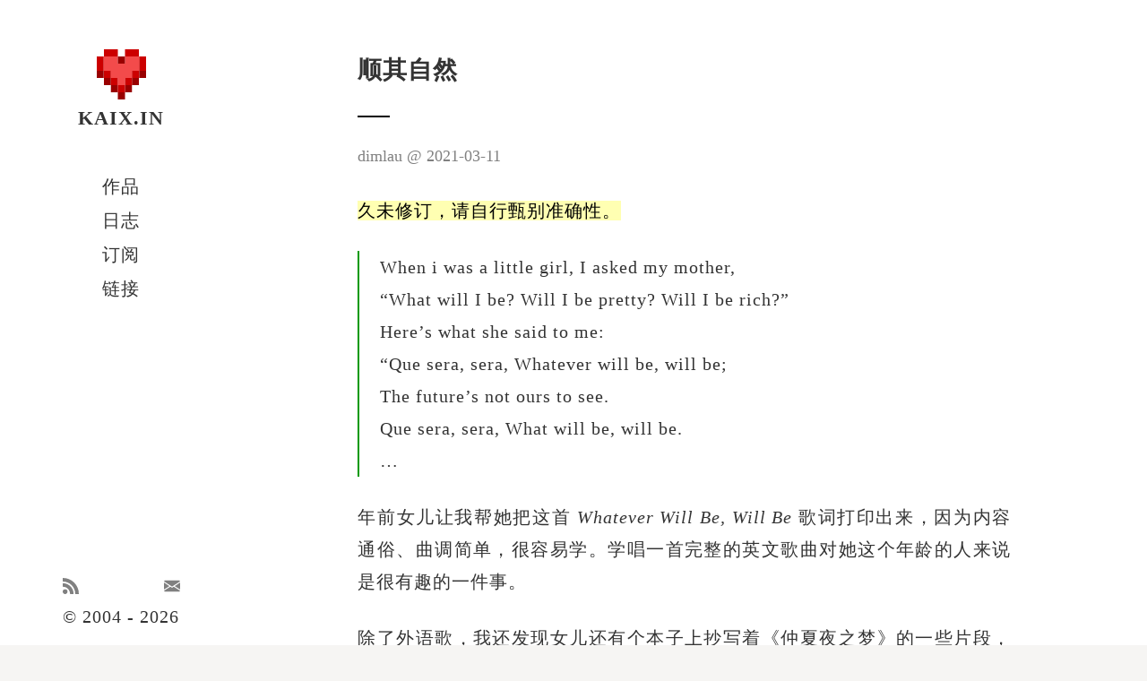

--- FILE ---
content_type: text/html; charset=UTF-8
request_url: https://kaix.in/0001/que-sera-sera/
body_size: 3281
content:
<!doctype html>
<html class="kaixin no-js" lang="cmn-hans" id="page">
  <head>
    <meta charset="utf-8" />
    <title>顺其自然 - KAIX.IN</title>
    <link rel="canonical" href="https://kaix.in/0001/que-sera-sera/" />
    <link rel="alternate" type="application/atom+xml" title="订阅 KAIX.IN 更新" href="https://kaix.in/feed/" />
    <!--
     _  __     _      ___  __  __      ___   _   _ 
    | |/ /    / \    |_ _| \ \/ /     |_ _| | \ | |
    | ' /    / _ \    | |   \  /       | |  |  \| |
    | . \   / ___ \   | |   /  \   _   | |  | |\  |
    |_|\_\ /_/   \_\ |___| /_/\_\ (_) |___| |_| \_|
    -->
    <meta content="True" name="HandheldFriendly" />
    <meta name="renderer" content="webkit" />
    <meta name="viewport" content="width=device-width, initial-scale=1" />
    <meta name="author" content="dimlau" />
    <meta name="description" content="When i was a little girl, I asked my mother, &amp;ldquo;What will I be? Will I be pretty? Will I be rich?&amp;rdquo; Here&amp;rsquo;s what she said to me: &amp;ldquo;Que sera, sera, Whatever will be, will be; The future&amp;rsquo;s not ours to see. Que sera, sera, What will be, will be. &amp;hellip; 年前女儿让我帮她把这首 Whatever Will Be, Will Be 歌词打印出来，因为内容通俗、曲调简单，很容易学。学唱一首完整的英文歌曲对她这个年龄的人来说是很有趣的一件事。...成长, 人生, 顺其自然, 教育, 思考。" />
    <meta name="robots" content="index, follow" />
    <meta property="og:type" content="acticle" />
    <meta property="og:title" content="顺其自然" />
    <meta property="og:site_name" content="KAIX.IN" />
    <meta property="og:url" content="https://kaix.in/0001/que-sera-sera/" />
    <meta property="og:image" content="https://kaix.in/0001/que-sera-sera/x_hu6706398934633831472.jpg" />
    <meta property="article:tag" content="成长" />
    <meta property="article:tag" content="人生" />
    <meta property="article:tag" content="顺其自然" />
    <meta property="article:tag" content="教育" />
    <meta property="article:tag" content="思考" />
    <meta property="article:published_time" content="2021-03-11T18:11:00+08:00"/>
    <meta property="article:modified_time" content="2021-03-11T20:31:47+08:00"/>
    <meta name="fediverse:creator" content="@dimlau@tzcafe.com" />
    <link rel="webmention" href="https://kaix.in/api/wm/">
    <link rel="icon" type="image/x-icon" href="/favicon.ico" />
    <link rel="apple-touch-icon" type="image/png" href="/apple-touch-icon.png" />
    <link rel="manifest" href="/manifest.webmanifest" />
    <link href="/assets/css/style.557c11bb50bda9ddc19f888ad68459401d984e15a16c6b4393a6fd936fccf095.css" type="text/css" rel="stylesheet">
    <script>document.documentElement.classList.remove("no-js");</script>
    <link rel="me" href="https://tzcafe.com/@dimlau" />
  </head>
  <body class="kx-post dimlau">
    <header id="kxsi">
      <a href="/" id="logo"><b>KAIX.IN</b></a>
      <nav id="s-co">
        <ul>
            <li><a href="/">作品</a></li>
            <li><a href="/2026/">日志</a></li>
            <li><a href="/subscribe/">订阅</a></li>
            <li><a href="/go/">链接</a></li>
        </ul>
      </nav>
    </header>
    <section class="kxtp" data-md5="2294e6ff48156f54d5903f0f3a9693fd">
      <article class="kx-co" itemscope itemtype="https://schema.org/Article">
        <h1 class="kxt distort-title" itemprop="name headline title">顺其自然</h1>
        <div class="kxd"><span itemprop="author name dimlau" itemscope itemtype="//schema.org/Person">dimlau</span><time datetime="2021-03-11T18:11:00+08:00" itemprop="datePublished">2021-03-11</time></div>
        <div class="kxp" itemprop="articleBody">
<blockquote>
<p>When i was a little girl, I asked my mother,<br>
&ldquo;What will I be? Will I be pretty? Will I be rich?&rdquo;<br>
Here&rsquo;s what she said to me:<br>
&ldquo;Que sera, sera, Whatever will be, will be;<br>
The future&rsquo;s not ours to see.<br>
Que sera, sera, What will be, will be.<br>
&hellip;</p>
</blockquote>
<p>年前女儿让我帮她把这首 <em>Whatever Will Be, Will Be</em> 歌词打印出来，因为内容通俗、曲调简单，很容易学。学唱一首完整的英文歌曲对她这个年龄的人来说是很有趣的一件事。</p>
<p>除了外语歌，我还发现女儿还有个本子上抄写着《仲夏夜之梦》的一些片段，英文的，说实话我读起来吃力，但是她已经有一些片段会背了。具体每句话什么含义……她还在研究，不过或许只是 <em>A Midsummer Night&rsquo;s Dream</em> 这个名字，对她来说已经有足够大的魅力支撑着去背诵那些诘屈聱牙的台词吧，毕竟正是初中二年级的年纪呢，哈哈哈。</p>
<p>不光英语，日语也喜欢。之前和我一起看完《鬼灭之刃》，女儿就对日语产生了兴趣，甚至过年的时候我跟她开玩笑说已经送妳礼物了就不给压岁钱了哦，她的回应是：「只有礼物可不够，再报个日语学习班才能抵压岁钱」。不过我暂时还没给她报班学日语，而是找了一些有趣的日语相关的资料发给她——估计未来人不可能不接触「屏幕」了，那么不妨早点学会利用屏幕；学习能力这个词我们说了太久了，但很少实践，在有兴趣的事情上，运用和锻炼自学能力再合适不过了。</p>
<p>女儿的兴趣还有很多，学语言只是其中一个例子，我想说的是，为了培养或者寻找兴趣而给子女报各种学习班，真的有必要吗？在我看来，每个人都天然地有自己想去做的事情，只要不去阻碍就已经足够了。如果感觉也想尽为人父母的那一份力，就多去提醒她们：只有想法还不够，还要修炼自己把喜欢做的事情做好的能力，足矣。</p>
<p>有想法了，也奔赴而去了，其他就如歌词所写：Que sera, sera, What will be, will be.</p>

        </div>
<div class="kxd" id="postfooter">
<i id="kxdn"><span><a href="/donation" target="_blank" title="资助">🙏</a></span></i>
</div>
      </article>
    </section>
    <section id="kxpa">
      <div class="kx-co" id="kxpnn">
        <div id="kxpp">
          <a title="逝去的人们，走好" rel="prev" href="/0001/remembering/"><span>前篇</span>逝去的人们，走好</a>
        </div>
        <div id="kxpn">
          <a title="十四岁生日" rel="next" href="/0001/14th-birthday/"><span>后篇</span>十四岁生日</a>
        </div>
      </div>
    </section>
    <section id="kxan">
      <div class="kx-co" id="contact">
      <p><a href="/go/ramnode/" target="_blank" rel="noopener">本站架设在 RamNode VPS</a></p>
      <p><a href="/0001/grav/">Grav</a> -> <a href="/0001/hugo/">Hugo</a></p>
      </div>
    </section>
    <footer id="kxlis">
      <div id="kxsl">
        <a href="/feed/" target="_blank" title="订阅更新" class="rss">RSS</a>
        <a href="&#109;&#97;ilto:dimlau&#64;&#107;&#97;i&#120;&#46;in" rel="me" target="_blank" title="邮件" class="mailto">Email</a>
      </div>  
      <p>&copy; 2004 - 2026</p>
    </footer>
    <script src="/assets/js/aio.4b56ff4b3ff727c713856b69ea0a7bece11b122e043130bbcbdcbbc78261bbc6.js" async defer></script>
    <script src="/assets/js/post.7e419872a5fbd5670e3041b0ee4417ce86a02af3ed3b240e425c2c1b62ed842a.js" async defer></script>
  </body>
</html>

--- FILE ---
content_type: text/css; charset=UTF-8
request_url: https://kaix.in/assets/css/style.557c11bb50bda9ddc19f888ad68459401d984e15a16c6b4393a6fd936fccf095.css
body_size: 7076
content:
*,*::before,*::after{box-sizing:border-box}*{margin:0;padding:0;font-weight:normal;background-repeat:no-repeat}html{font-size:16px;-webkit-font-smoothing:antialiased;-moz-osx-font-smoothing:grayscale}img,picture,video,canvas,svg{display:block;max-width:100%;border:0;height:auto}input,button,textarea,select{font:inherit}p,h1,h2,h3,h4,h5,h6{overflow-wrap:break-word}p{text-wrap:pretty}h1,h2,h3,h4,h5,h6{text-wrap:balance}#root,#__next{isolation:isolate}body{background:#F6F5F3;font-family:Georgia,"Nimbus Roman No9 L","Songti SC", STSong, "Noto Serif CJK SC", "AR PL New Sung", "AR PL SungtiL GB", NSimSun, SimSun, "TW-Sung", "WenQuanYi Bitmap Song", "AR PL UMing CN", "AR PL UMing HK", "AR PL UMing TW", "AR PL UMing TW MBE", serif;color:#333;font-size:1rem;font-display:swap;line-height:1;letter-spacing:1px;word-break:normal;display:flex;min-height:100vh;flex-direction:column}a{color:inherit;text-decoration:none;transition:color 200ms ease-in-out}a:hover{color:#090;border-bottom-color:inherit}h1,h2,h3,h4,h5,strong,b{font-weight:700}sub,sup{font-size:.7em;line-height:0;position:relative;vertical-align:baseline}sup{top:-.5em}sub{bottom:-.25em}cite{display:block;font-size:1rem;color:gray}cite:before{content:'\2014 \0020'}input,button,textarea{display:inline-block;width:auto;height:2rem;padding:.3rem;border-radius:.3rem;border:none;box-shadow:0 0 1px gray;font-size:1rem;line-height:1;color:gray;vertical-align:bottom}input[type="submit"],input[type="button"],button{cursor:pointer;background-color:#090;color:#fff}input[type="radio"]{box-shadow:none}textarea{height:4rem}textarea:focus,input:focus{outline-color:#090}.kx-is-h,.invisible{display:none !important}#kxsi,.kx-co,#kxlis{margin:0 auto;max-width:79rem;padding:1.25rem}#kxsi,#kxlis{position:fixed;display:flex;flex-wrap:nowrap;left:0;right:0;pointer-events:none;align-items:flex-start;font-size:1.125rem;flex-direction:column;z-index:99999}#kxsi>*,#kxlis>*{pointer-events:auto;width:12.5rem;flex:1}#kxsi{padding-top:3rem;justify-content:flex-start;flex-wrap:nowrap;min-height:6rem;background-color:transparent}#s-tr{position:absolute;right:0;top:0;display:none}#logo{height:5rem;display:block;text-align:center;padding-top:3.8rem;background-image:var(--logosvg);background-position:center top;background-size:3.2rem;flex:none;overflow:hidden}#logo b,#logo h1{font-size:1.2rem}#s-co{text-transform:uppercase;margin-top:3rem;flex:1 1}#s-co ul{list-style-type:none;display:flex;flex-direction:column;justify-content:space-around}#s-co li{text-align:center}#s-co li+li{margin-top:1rem}#s-co a{position:relative}#s-co a.active:before{content:"";width:.2rem;height:.2rem;border:.2rem solid #090;position:absolute;left:-1em;top:.4em;border-radius:50%}section{width:100%;display:block;font-size:1.125rem;line-height:1.8;overflow:hidden;overflow-wrap:break-word;word-wrap:break-word}.kxtp{flex:1}.kx-co{padding-left:15rem;text-align:justify}.kxtp .kx-co{padding-top:3rem}#page .kxtp{background:#fff}.kxp a{border-bottom:1px solid;border-color:#090}.kxt{font-size:1.5rem;display:block}.kxt:after{content:"";width:2rem;height:2px;background:#000;display:block;margin-top:1.5rem}.kxp>ul li+li,.kxp>ol li+li{margin-top:.6rem}.kxd{color:gray;letter-spacing:0;font-size:1rem}.ar,cite{text-align:right}.al{text-align:left}.ac{text-align:center}.kxd i{font-style:normal}.kxd i+i{margin-left:1rem}.kxd span+time:before{content:" @ "}.kxt,.kxd,.kxp>*,#nlsf{width:100%;max-width:40.5rem;margin:0 auto;margin-bottom:1.5rem}.kxp>figure,.kxp>.flex-video{width:auto;display:block;max-width:100%}.kxp figure p{margin:0}.kxp figure figcaption{font-size:1rem;margin:1rem auto 0;color:gray;text-align:center;max-width:40rem}.kxp figure img{height:auto;margin-left:auto;margin-right:auto}.flex-video{position:relative;height:0;padding-bottom:75%;overflow:hidden}.flex-video embed,.flex-video iframe,.flex-video object,.flex-video video{position:absolute;top:0;left:0;width:100%;height:100%}.flex-video.widescreen{padding-bottom:56.25%}.kxp mark{background:rgba(255,255,0,0.3)}.kxp b,.kxp strong{background:rgba(39,243,106,0.3)}.kxp blockquote,.kxp ul,.kxp ol{padding-left:1.25rem}.kxp blockquote{border-left:2px solid #090}.kxp blockquote p{margin-bottom:1rem}pre,code{overflow:auto;font-family:monospace,monospace;padding:0 .25em}pre{padding:1rem;line-height:1.2;background:#F6F5F3;border-left:.1rem solid gray}pre>code{font-size:1rem;padding:0}.kxp hr{border:0}.kxp hr:after{content:'§';text-align:center;display:block}.kxp h3:not(.ac):before{content:'#';color:gray;position:absolute;margin-left:-1.2rem}.onelineinput{display:flex;flex-direction:row;justify-content:center;flex-wrap:nowrap}.onelineinput input:first-child{flex:1 1 90%;border-top-right-radius:0;border-bottom-right-radius:0}.onelineinput input:last-child{flex:1 0 20%;border-top-left-radius:0;border-bottom-left-radius:0}#nlsf{display:flex;flex-flow:row wrap;justify-content:space-between}#nlsf a{border-bottom:1px solid #090}#nlsf>label{flex:auto}#nlsf>span{flex:1 0 76%}#kxrp .kxt{max-width:none}#kxpnn{text-align:center;display:flex;flex-direction:row;justify-content:space-between}#kxpnn>*{flex:1 0 50%;overflow:hidden}#kxpnn a{padding:1rem 1.8rem;text-align:center;width:100%;height:100%;display:block}#kxpp a{border-right:1px solid gray}#kxpnn a span{letter-spacing:0.15rem;font-size:0.75rem;text-transform:uppercase;display:block}#kxpp a{background-image:var(--prev);background-position:left center;background-size:1.8rem}#kxpn a{background-image:var(--next);background-position:right center;background-size:1.8rem}#kxpp a:hover,#kxpn a:hover{background-color:#f9f2e3}.kx-pgs{display:grid;transition:grid-template-columns 200ms ease-in-out;grid-template-columns:repeat(auto-fit, minmax(17rem, 1fr));grid-gap:1.5rem}.kx-pgs:after{content:"";clear:both;display:table}.kx-pgs>*{padding:0 1.5rem 1.5rem 0;width:46%;float:left;grid-column:auto}@supports (display: grid){.kx-pgs>*{padding:0;float:none;width:auto}}.kx-pgs .kx-pg a{background-color:rgba(255,255,255,0.8);display:block;box-shadow:0 2px 7px rgba(0,0,0,0.3);border-radius:.3rem;overflow:hidden;padding-bottom:.5rem}.kx-pgs .kx-pg h4{padding:.5rem 1rem 0;white-space:nowrap;overflow:hidden;text-overflow:ellipsis}.kx-pgs .kx-pg p{color:gray;padding:0 1rem}.kx-pgs .kx-pg .kx-pi{height:8rem;width:100%;background-size:cover;background-position:center center;background-color:#DAAF2B}.kx-pgs .kx-pg .nocover{background-size:22%;background-image:var(--logosvg)}#good .kx-pi{background-image:none;color:#090;background-color:#fff;padding:1rem}.kx-pgs .kx-pg a:hover{box-shadow:0 0 4px rgba(0,0,0,0.1);transition:box-shadow 150ms ease-in-out}#good{grid-column:1;grid-row:1}#kxan{background-color:#FAC800;font-family:monospace;font-size:1rem}#contact{text-align:right}#kxlis{min-height:4rem;background-color:transparent;bottom:0;text-align:center}#kxsl{display:flex;margin-bottom:.3rem}#kxsl a{flex:1;height:2rem;background-position:center center;background-size:1rem;line-height:6rem;overflow:hidden;opacity:.5}#kxsl .mailto{background-image:var(--mailto)}#kxsl .rss{background-image:var(--rss)}#kxsl a:hover{opacity:1}@media only screen and (max-width: 900px){#kxsi,#kxlis{align-items:center;flex-direction:row;justify-content:space-between;padding:1rem 1rem}#kxsi>*,#kxlis>*{margin:0}#kxsi{position:absolute;flex-wrap:nowrap;min-height:2rem;box-shadow:0px 1px 1px 0px rgba(0,0,0,0.2);letter-spacing:0}#logo{height:auto;display:none}#logo svg{display:none}#s-co{margin-top:0}#s-co ul{flex-direction:row}#s-co li{letter-spacing:0}#s-co li+li{margin:0}.kx-hfs{display:none}#s-co a.active:before{border-width:.2rem;width:.2rem;height:.2rem;left:-.3em;top:.8em}.kx-co{padding:1.75rem}.kxp>figure,.kxp>.flex-video{margin:0 -1.75rem 1.5rem;display:block;max-width:calc(100% + 3.5rem)}.kxtp .kx-co{padding-top:5rem}.kx-pgs>*{width:100%;padding:0 0 1.5rem}@supports (display: grid){.kx-pgs>*{width:auto;padding:0}}#IN-book-long-running-cafe figure{background-size:90%}#IN-book-long-running-cafe figure,#IN-4-hours-become-a-coffee-expert figure,#IN-diggcafe figure,#IN-posts figure,#IN-hot figure{background-position-x:center}#kxlis{position:static;width:100%}#kxsl{justify-content:flex-start;margin:0}#kxsl a{padding:.6rem}}@media screen and (min-width: 1280px) and (min-height: 600px){html{font-size:18px}}#kxmore{width:18rem;border-radius:0.3rem;border:1px solid #FAC800;background-color:#FAC800;cursor:pointer;overflow:hidden;color:#333;margin-top:1rem}.ilimg p{display:grid;grid-gap:1rem;grid-template-columns:repeat(auto-fit, minmax(12rem, 1fr))}.ilimg p img{width:100%}#kxstar-btn{position:relative;overflow:visible}#kxstar-count{position:absolute;top:0;left:50%;transform:translateX(-50%);opacity:0;pointer-events:none;transition:opacity 0.4s ease-out, transform 0.5s ease-out;background-color:rgba(255,82,82,0.9);color:white;padding:1px 6px;border-radius:8px;font-size:0.8em;font-weight:bold}#kxstar-count.show{opacity:1;transform:translateX(-50%) translateY(-20px)}.leave{animation:leaveleave 1.8s infinite cubic-bezier(0.25, 0.46, 0.45, 0.94) both}.dnc{cursor:not-allowed}@keyframes leaveleave{0%{transform:translateZ(0);filter:blur(0.01)}100%{letter-spacing:1em;transform:translateZ(300px);filter:blur(12px) opacity(0%)}}thead{background-color:#FAC800;border-bottom:1px solid gray}td{padding:.2rem}:root{--logosvg: url("data:image/svg+xml,%3Csvg xmlns='http://www.w3.org/2000/svg' viewBox='0 0 150 150'%3E%3Cpath fill='%23f34b4b' d='M64.755 85.391h20.49v20.54h-20.49v-20.54zm0-20.661h20.49v20.54h-20.49V64.73zm20.661 0h20.49v20.54h-20.49V64.73zm-41.322 0h20.49v20.54h-20.49V64.73zm-20.66-20.661h20.49v20.54h-20.49v-20.54zm20.66 0h20.49v20.54h-20.49v-20.54zm20.661 0h20.49v20.54h-20.49v-20.54zm20.661 0h20.49v20.54h-20.49v-20.54zm20.66 0h20.49v20.54h-20.49v-20.54zm-82.642-20.66h20.49v20.54h-20.49v-20.54zm20.66 0h20.49v20.54h-20.49v-20.54zm41.322 0h20.49v20.54h-20.49v-20.54zm41.15 0v20.54h-20.49v-20.54h20.49z'/%3E%3Cpath fill='%23900' d='M64.755 126.712h20.49v20.54h-20.49v-20.54zm20.661-20.661h20.49v20.54h-20.49v-20.54zm-41.322 0h20.49v20.54h-20.49v-20.54zm-20.66-20.66h20.49v20.54h-20.49v-20.54zm82.642 0h20.49v20.54h-20.49v-20.54zM2.773 64.73h20.49v20.54H2.773V64.73zm123.964 0h20.49v20.54h-20.49V64.73zM85.245 23.409v20.54h-20.49v-20.54h20.49z'/%3E%3Cpath fill='%23c00' d='M64.755 106.051h20.49v20.54h-20.49v-20.54zm-20.661-20.66h20.49v20.54h-20.49v-20.54zm41.322 0h20.49v20.54h-20.49v-20.54zM23.434 64.73h20.49v20.54h-20.49V64.73zm82.642 0h20.49v20.54h-20.49V64.73zm20.661-20.661h20.49v20.54h-20.49v-20.54zm-123.964 0h20.49v20.54H2.773v-20.54zm0-20.66h20.49v20.54H2.773v-20.54zm123.964 0h20.49v20.54h-20.49v-20.54zM23.434 2.748h20.49v20.54h-20.49V2.748zm20.66 0h20.49v20.54h-20.49V2.748zm41.322 0h20.49v20.54h-20.49V2.748zm41.15 0v20.54h-20.49V2.748h20.49z'/%3E%3C/svg%3E");--prev: url("data:image/svg+xml,%3Csvg xmlns='http://www.w3.org/2000/svg' viewBox='0 0 32 32'%3E%3Cg fill='none'%3E%3Cpath stroke='%23333' d='M20.5 7.5l-9 8 9 8'/%3E%3Cpath d='M0 0h32v32H0z'/%3E%3C/g%3E%3C/svg%3E");--next: url("data:image/svg+xml,%3Csvg xmlns='http://www.w3.org/2000/svg' viewBox='0 0 32 32'%3E%3Cg fill='none'%3E%3Cpath stroke='%23333' d='M11.5 7.5l9 8-9 8'/%3E%3Cpath d='M32 0H0v32h32z'/%3E%3C/g%3E%3C/svg%3E");--mailto: url("data:image/svg+xml,%3Csvg xmlns='http://www.w3.org/2000/svg' viewBox='0 0 24 24'%3E%3Cpath d='M15.909 12.123L24 17.238V6.792l-8.091 5.331zM0 6.792v10.446l8.091-5.115L0 6.792zM22.5 3.75h-21c-.749 0-1.343.558-1.455 1.276L12 12.903l11.955-7.877c-.112-.718-.706-1.276-1.455-1.276zM14.535 13.029l-2.123 1.398a.752.752 0 0 1-.825 0l-2.122-1.4-9.417 5.957c.115.712.707 1.266 1.452 1.266h21c.745 0 1.337-.554 1.452-1.266l-9.417-5.955z'/%3E%3C/svg%3E");--mastodon: url("data:image/svg+xml,%3Csvg xmlns='http://www.w3.org/2000/svg' viewBox='0 0 24 24'%3E%3Cpath d='M18.524 11.668c-.999 0-1.808-.758-1.808-1.689 0-.932.809-1.689 1.808-1.689 1.001 0 1.811.757 1.811 1.689 0 .931-.81 1.689-1.811 1.689m-6.524 0c-1.001 0-1.811-.758-1.811-1.689 0-.932.81-1.689 1.811-1.689.999 0 1.811.757 1.811 1.689 0 .931-.812 1.689-1.811 1.689m-6.527 0c-.998 0-1.808-.758-1.808-1.689 0-.932.81-1.689 1.808-1.689 1.001 0 1.811.757 1.811 1.689 0 .931-.81 1.689-1.811 1.689m18.526-3.787c0-5.206-3.656-6.732-3.656-6.732C18.497.359 15.332.027 12.043 0h-.08c-3.29.027-6.455.359-8.298 1.149 0 0-3.656 1.526-3.656 6.732 0 1.191-.027 2.618.013 4.128.133 5.093 1.001 10.11 6.049 11.356 2.326.575 4.325.694 5.934.612 2.916-.151 4.554-.971 4.554-.971l-.095-1.976s-2.085.614-4.427.539c-2.32-.074-4.769-.232-5.146-2.89a5.185 5.185 0 0 1-.05-.745s2.275.52 5.164.641c1.763.077 3.42-.094 5.101-.282 3.223-.359 6.03-2.212 6.384-3.906.554-2.665.509-6.506.509-6.506'/%3E%3C/svg%3E");--rss: url("data:image/svg+xml,%3Csvg xmlns='http://www.w3.org/2000/svg' viewBox='0 0 24.912 24.912'%3E%3Cpath d='M3.692 17.517A3.696 3.696 0 0 0 0 21.211C0 23.244 1.656 24.9 3.692 24.9s3.694-1.657 3.694-3.689a3.697 3.697 0 0 0-3.694-3.694z'/%3E%3Cpath d='M.384 8.142A.386.386 0 0 0 0 8.527v4.688c0 .211.173.383.384.383 6.02 0 10.919 4.898 10.919 10.92 0 .209.171.383.384.383h4.705a.385.385 0 0 0 .387-.383l-.018-.121C16.692 15.423 9.37 8.142.384 8.142z'/%3E%3Cpath d='M24.89 24.397C24.825 10.936 13.854.011.384.011A.385.385 0 0 0 0 .397v4.824c0 .212.173.383.384.383 10.429 0 18.913 8.486 18.913 18.914 0 .209.172.383.382.383h4.845a.39.39 0 0 0 .388-.383l-.022-.121z'/%3E%3C/svg%3E");--telegram: url("data:image/svg+xml,%3Csvg xmlns='http://www.w3.org/2000/svg' viewBox='0 0 24 24'%3E%3Cpath d='M.424 11.508l5.53 2.371 2.14 7.906c.137.506.677.693 1.034.357l3.083-2.886a.828.828 0 0 1 1.121-.036l5.56 4.636c.383.32.925.079 1.021-.452L23.986.902c.105-.58-.392-1.064-.873-.851L.417 10.107c-.56.248-.555 1.159.007 1.401zm7.326 1.109l10.807-7.646c.195-.137.394.165.228.343l-8.92 9.522a2.248 2.248 0 0 0-.573 1.271l-.304 2.586c-.04.346-.462.38-.545.046l-1.169-4.716c-.134-.538.061-1.113.476-1.406z'/%3E%3C/svg%3E");--dimlausign: url("data:image/svg+xml,%3Csvg xmlns='http://www.w3.org/2000/svg' viewBox='0 0 2622 1238'%3E%3Cpath d='M1627.44 8.284c-25.313 12.812-71.25 60.312-101.563 105.625-53.75 80.625-122.812 236.25-181.562 409.375-21.875 65-46.25 149.062-49.688 172.5-.937 8.437-3.437 17.812-5 21.25-10.937 21.875-102.812 81.25-135.937 87.812-8.75 1.875-10.313.938-15.313-8.437-4.375-8.75-5-15.625-3.125-45 1.25-18.75 3.438-40.625 5-48.438 1.563-7.812 3.75-28.125 4.688-45.312 1.875-27.813 1.25-32.188-4.063-40.938-7.812-12.187-24.687-15.937-39.687-8.75-10 4.688-47.813 42.188-86.563 85.625-11.562 12.813-21.562 22.5-22.187 21.875-.938-.937-.313-9.375 1.25-18.75 8.125-55.937-1.563-82.5-31.25-86.562-21.563-2.813-43.125 10.312-85 51.875-20 20-40.625 41.875-46.25 48.75l-10 12.5 1.562-9.375c12.188-62.5 11.875-76.563-1.875-91.25-22.812-24.688-48.437-21.563-85.625 10-8.125 6.875-50.312 50-93.75 95.625-80.312 84.375-101.562 104.687-112.5 106.562-14.062 2.5-5.937-48.75 15.938-95.625 5.625-12.187 22.812-44.375 38.437-71.875 15.625-27.187 29.375-53.437 30.313-58.125 5-23.437-26.563-46.25-48.125-34.375-3.125 1.563-15.313 18.75-26.875 38.125-39.688 65.313-70.625 108.438-124.063 171.875-32.812 38.75-76.875 82.188-89.375 87.813-10.312 4.687-13.125-.938-13.125-29.688 0-55.312 30.938-159.375 78.125-261.875 65-140.625 100.313-223.125 152.5-353.125 44.063-110 47.5-124.375 33.75-137.187-5.312-5-12.812-7.813-23.75-9.063-18.125-1.562-25 2.5-31.562 19.063-2.188 5.625-15.625 36.562-30.313 69.375-66.562 149.687-120.937 284.375-141.875 351.25-4.062 12.812-8.75 23.75-10.625 24.375s-8.75-2.813-15.625-7.188c-29.375-20-66.25-22.187-98.75-6.25-79.687 39.688-177.5 174.375-214.062 294.063-9.063 29.687-12.813 78.125-7.5 97.5 6.25 23.125 26.875 41.562 46.25 41.562 12.812-.312 32.5-10 58.75-29.687 30-22.5 53.75-48.438 113.125-122.5 42.812-53.438 54.062-66.563 54.062-62.813 0 .625-2.812 14.375-6.25 30.313-8.437 37.812-9.062 83.75-1.875 105.312 10.938 33.125 42.188 47.188 72.813 32.188 22.812-10.938 75.312-64.375 128.437-130.938l6.25-7.5-1.875 28.75c-2.187 43.125 9.375 67.188 38.438 76.875 26.875 9.375 54.687-6.562 102.5-58.75 100.937-109.375 157.812-167.5 163.75-167.5 3.75 0 .625 23.125-6.25 48.438-5 18.75-19.375 56.562-41.25 108.75-16.25 39.375-17.188 46.562-5.313 58.437 10.625 10.625 25.938 12.5 37.188 4.688 3.437-2.5 20-23.75 36.875-47.188 36.562-51.25 66.562-87.5 106.562-129.375 29.688-30.937 38.75-36.875 38.75-25.312 0 24.687-20.625 102.5-36.25 136.562-4.062 9.063-7.5 20-7.5 24.375 0 15.625 27.188 26.563 43.75 17.5 3.438-1.875 16.25-17.5 28.438-35 34.687-48.75 116.875-145.625 120.625-141.875.937.625-.625 15.313-3.438 32.5-5.937 35.938-6.562 81.25-1.562 99.063 7.5 26.875 42.812 48.75 71.875 44.062 25.625-4.062 67.187-26.875 105.625-57.5 10.937-9.062 20.937-16.25 22.187-16.25s3.125 9.375 4.063 20.625c4.062 42.813 35 73.125 79.687 78.438 27.813 3.125 67.5-14.063 103.438-45.313 8.75-7.187 16.875-13.125 18.437-13.125 1.563 0 4.375 5.625 6.563 12.5 4.375 14.375 19.062 32.5 31.875 39.375 26.25 13.438 53.125-.312 112.187-57.187 23.75-22.813 43.75-41.563 44.688-41.563.625 0 2.187 8.125 3.125 18.438 2.812 31.25 17.5 55.625 41.25 68.437 5.937 3.125 17.187 5 30 5.313 17.812 0 23.75-1.563 43.75-11.875 27.812-14.063 62.812-39.688 98.125-72.188 14.375-13.125 26.562-23.75 27.5-23.75.625 0 0 7.5-1.563 16.25-1.875 9.063-2.5 26.875-1.875 39.375 1.25 19.375 2.813 24.375 10.938 34.375 19.375 24.375 41.25 27.5 73.437 11.25 16.563-8.437 64.688-54.062 93.75-88.75l14.375-17.187v11.562c0 32.5 23.438 70 53.438 85 62.812 31.875 142.5 20 261.25-38.75 71.25-35 169.687-101.875 181.875-123.125 5.625-9.687 5-18.75-1.563-24.687-9.687-8.75-23.437-6.563-40.312 6.25-65.625 50.312-169.688 108.437-234.063 130.312-60.937 20.625-116.562 23.125-144.062 6.25-20.938-13.125-27.5-25.625-27.188-52.812.313-25.313 10.313-55.625 29.688-90.938 15-27.5 15.312-36.25 2.5-48.437-20.313-19.063-34.375-10.625-68.75 40.312-34.063 50.625-60 83.125-94.688 118.75-48.437 49.375-63.75 56.25-60.312 25.625 4.687-40.625 26.875-91.875 72.187-168.75 29.688-49.687 32.188-59.062 19.063-73.125-5.625-6.25-10.625-8.125-20.313-8.125-15.625 0-18.437 2.5-48.437 48.75-28.75 43.75-52.5 73.75-90.625 113.125-49.688 51.875-101.25 92.188-132.188 103.75-15.312 5.938-17.812 5.938-24.062 1.875-17.188-11.25-17.813-48.75-1.875-89.375 5-12.812 18.437-42.5 29.687-65.625 23.125-46.875 31.25-70.625 28.438-82.187-1.25-4.063-8.438-13.75-15.938-21.25-8.437-8.125-15.312-18.438-17.187-25.313-4.063-15.625-20.938-32.187-35-34.687-45.625-7.188-118.125 49.375-178.75 140-22.5 33.437-48.125 81.562-59.375 111.875-6.563 17.5-26.25 36.562-60.938 59.062-29.062 18.75-49.062 25.625-67.812 23.438-18.438-1.875-29.375-10.313-35.938-27.5-6.562-16.875-7.187-49.375-1.25-63.125 2.188-5.625 18.438-25.625 35.938-44.375 122.187-131.875 221.562-305 284.687-495.313 41.25-124.062 46.25-178.437 18.125-198.125-10.625-7.5-30.312-6.25-49.687 3.438zm19.062 59.375c-.312 21.562-25.625 110-49.062 172.812-18.125 47.813-70.938 158.75-98.125 207.188-40.938 71.562-139.375 209.687-142.813 199.375-2.187-6.563 37.188-122.813 76.25-225.313 44.688-116.25 92.188-217.5 126.25-268.437 23.125-34.375 55.938-72.813 70.938-83.125 13.75-9.375 16.562-9.688 16.562-2.5zm90 495.937c1.563 11.875-5.937 33.125-27.5 80.625-19.375 42.188-34.062 65.625-62.5 100.938-23.125 28.125-70.312 73.125-86.562 82.187l-12.813 6.875-2.187-9.375c-8.125-36.25 31.562-122.187 89.687-194.375 23.125-28.75 42.5-46.562 70.938-65.937 20.625-13.75 29.687-14.063 30.937-.938zm-1441.25 19.375c17.813 8.438 18.438 11.25 7.5 33.125-18.125 36.25-39.375 67.188-95 136.875-62.187 77.813-139.062 155.938-153.75 156.25-10.312.313-5-46.562 9.688-87.5 24.062-66.25 73.75-144.375 123.437-194.062 37.5-37.5 57.5-49.688 82.188-49.688 8.437 0 20 2.188 25.937 5zm347.5-171.875c-10.937 5.625-15 13.438-15 27.5 0 17.188 5.938 26.563 18.75 30.313 14.375 4.375 30.313-2.188 38.438-15.625 8.125-14.063 6.875-24.375-5.313-36.563-11.875-11.875-22.812-13.437-36.875-5.625zm897.5 595.313c-57.5.937-119.375 2.812-137.5 4.062-18.125 1.25-54.687 3.438-81.25 5.313-292.812 18.75-574.687 62.187-834.375 128.125-123.437 31.562-156.25 44.375-156.25 62.187 0 14.375 14.688 30.938 27.813 31.25 4.062 0 30.937-7.812 59.687-17.187 141.563-45.938 400.938-97.813 631.25-126.25 200.313-25 447.813-39.688 610.938-36.875 175 3.125 300.312 21.25 377.5 55 20 8.75 22.812 8.437 35.312-4.063 14.688-14.687 15-29.687.625-40.312-39.375-29.375-197.5-55.938-361.875-60.938-36.875-1.25-114.375-1.25-171.875-.312z'/%3E%3C/svg%3E")}@media print{@page{size:A4 portrait;margin:0;@top-left{content:"a"}@bottom-center{content:'55'；}}#kxsi,#kxlis,#kxpa,#kxan,#donateBox{display:none}article.kx-co{padding:0}}#postfooter{display:flex;align-items:center}#postfooter>i{display:flex;align-items:center}#postfooter>i>span+span{margin-left:.4rem}.interaction-button{cursor:pointer;transition:color 0.2s, transform 0.2s}.interaction-button:hover{color:green}.avatar-stack{display:flex;align-items:center;cursor:pointer}.avatar-stack>*{position:relative;transition:transform 0.2s ease-in-out}.avatar-stack>*+*{margin-left:-.6rem}.avatar-image{width:1.5rem;height:1.5rem;border-radius:50%;border:1px solid #fff;background-color:#fff;object-fit:cover}@media (hover: hover){.avatar-stack:not(.is-expanded)>*:hover{transform:translateY(-4px) scale(1.2);z-index:10}.avatar-stack:not(.is-expanded)>*:hover~*{transform:translateX(0.6rem)}}.avatar-stack.is-expanded>*{margin-left:0.25rem;transform:translateX(0)}.avatar-stack.is-expanded>*:first-child{margin-left:0}.avatar-badge{position:absolute;top:0;right:0;width:.4rem;height:.4rem;border-radius:50%;overflow:hidden;box-shadow:0 0 0 1px #fff}.avatar-badge.like{background-color:#EF4444}.avatar-badge.boost{background-color:#10B981}.avatar-badge.reply{background-color:#3B82F6}.kudo-animation{animation:kudo 0.4s ease-in-out}@keyframes kudo{0%,100%{transform:scale(1)}50%{transform:scale(1.3)}}
